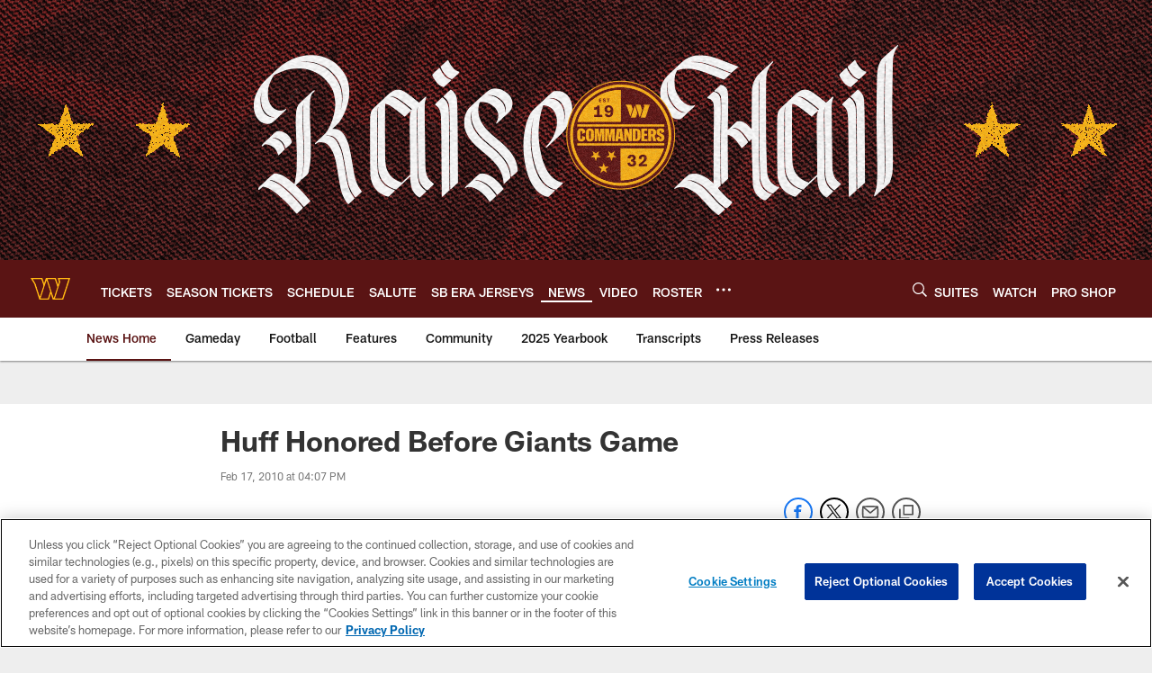

--- FILE ---
content_type: text/html; charset=utf-8
request_url: https://www.google.com/recaptcha/api2/aframe
body_size: 269
content:
<!DOCTYPE HTML><html><head><meta http-equiv="content-type" content="text/html; charset=UTF-8"></head><body><script nonce="MWyS69d-cX-vf9bC0ZbmAA">/** Anti-fraud and anti-abuse applications only. See google.com/recaptcha */ try{var clients={'sodar':'https://pagead2.googlesyndication.com/pagead/sodar?'};window.addEventListener("message",function(a){try{if(a.source===window.parent){var b=JSON.parse(a.data);var c=clients[b['id']];if(c){var d=document.createElement('img');d.src=c+b['params']+'&rc='+(localStorage.getItem("rc::a")?sessionStorage.getItem("rc::b"):"");window.document.body.appendChild(d);sessionStorage.setItem("rc::e",parseInt(sessionStorage.getItem("rc::e")||0)+1);localStorage.setItem("rc::h",'1763297326953');}}}catch(b){}});window.parent.postMessage("_grecaptcha_ready", "*");}catch(b){}</script></body></html>

--- FILE ---
content_type: text/javascript; charset=utf-8
request_url: https://auth-id.commanders.com/accounts.webSdkBootstrap?apiKey=4_M_I4fg86uIBnaAbv66Fw5g&pageURL=https%3A%2F%2Fwww.commanders.com%2Fnews%2Fhuff-honored-before-giants-game-3445267&sdk=js_latest&sdkBuild=18063&format=json
body_size: 421
content:
{
  "callId": "019a8cb5e3e87c9ca1d6f2f3ead0a892",
  "errorCode": 0,
  "apiVersion": 2,
  "statusCode": 200,
  "statusReason": "OK",
  "time": "2025-11-16T12:48:41.983Z",
  "hasGmid": "ver4"
}